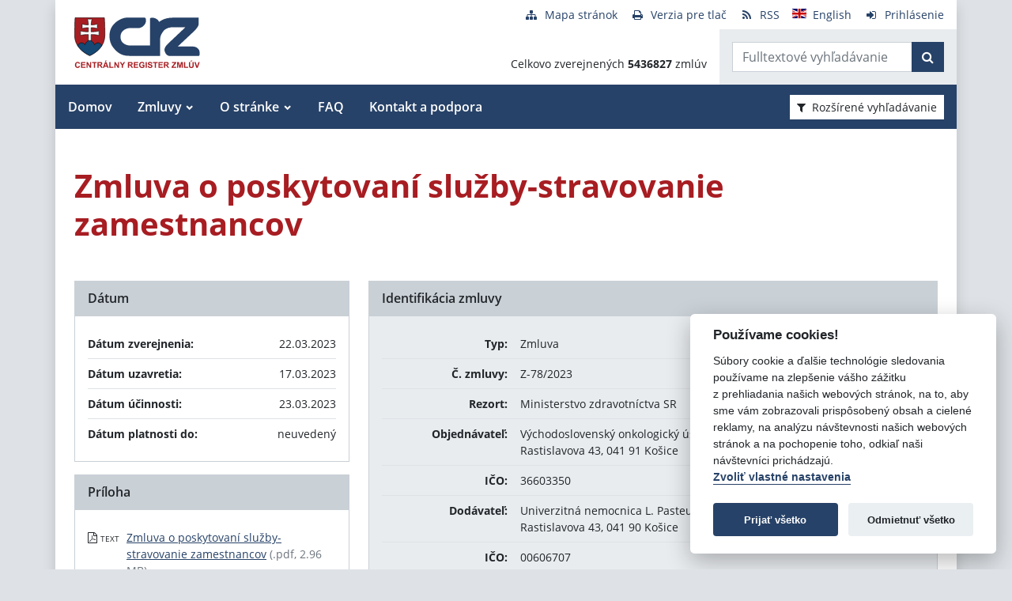

--- FILE ---
content_type: text/javascript
request_url: https://www.crz.gov.sk/TSbd/080e1fa86aab20008484bd0ce4a0e634cb22d51b7aaf533a9abc3267eef3519b54a90b9c130d956e?type=2
body_size: 16685
content:
window.UKES=!!window.UKES;try{(function(){(function(){})();var _s=63;try{var is,Js,Ls=S(67)?1:0,ii=S(899)?0:1,_0=S(480)?1:0,i0=S(714)?0:1,I0=S(309)?1:0,j0=S(579)?1:0;for(var zs=(S(720),0);zs<Js;++zs)Ls+=S(222)?2:1,ii+=S(154)?2:1,_0+=S(714)?1:2,i0+=S(231)?2:1,I0+=S(187)?2:1,j0+=S(997)?1:3;is=Ls+ii+_0+i0+I0+j0;window.SZ===is&&(window.SZ=++is)}catch(Zs){window.SZ=is}var iS=!0;function l(s){var _=arguments.length,J=[],O=1;while(O<_)J[O-1]=arguments[O++]-s;return String.fromCharCode.apply(String,J)}
function IS(s){var _=59;!s||document[I(_,177,164,174,164,157,164,167,164,175,180,142,175,156,175,160)]&&document[I(_,177,164,174,164,157,164,167,164,175,180,142,175,156,175,160)]!==L(68616527607,_)||(iS=!1);return iS}function I(s){var _=arguments.length,J=[];for(var O=1;O<_;++O)J.push(arguments[O]-s);return String.fromCharCode.apply(String,J)}function L(s,_){s+=_;return s.toString(36)}function LS(){}IS(window[LS[L(1086791,_s)]]===LS);IS(typeof ie9rgb4!==l(_s,165,180,173,162,179,168,174,173));
IS(RegExp("\x3c")[L(1372142,_s)](function(){return"\x3c"})&!RegExp(l(_s,183,114,163))[L(1372142,_s)](function(){return"'x3'+'d';"}));
var OS=window[I(_s,160,179,179,160,162,167,132,181,164,173,179)]||RegExp(I(_s,172,174,161,168,187,160,173,163,177,174,168,163),L(-45,_s))[L(1372142,_s)](window["\x6e\x61vi\x67a\x74\x6f\x72"]["\x75\x73e\x72A\x67\x65\x6et"]),zS=+new Date+(S(425)?6E5:340233),s_,S_,i_,I_=window[l(_s,178,164,179,147,168,172,164,174,180,179)],J_=OS?S(948)?34777:3E4:S(884)?3266:6E3;
document[l(_s,160,163,163,132,181,164,173,179,139,168,178,179,164,173,164,177)]&&document[I(_s,160,163,163,132,181,164,173,179,139,168,178,179,164,173,164,177)](I(_s,181,168,178,168,161,168,171,168,179,184,162,167,160,173,166,164),function(s){var _=34;document[l(_,152,139,149,139,132,139,142,139,150,155,117,150,131,150,135)]&&(document[I(_,152,139,149,139,132,139,142,139,150,155,117,150,131,150,135)]===L(1058781949,_)&&s[I(_,139,149,118,148,151,149,150,135,134)]?i_=!0:document[I(_,152,139,149,139,
132,139,142,139,150,155,117,150,131,150,135)]===L(68616527632,_)&&(s_=+new Date,i_=!1,L_()))});function L_(){if(!document[I(53,166,170,154,167,174,136,154,161,154,152,169,164,167)])return!0;var s=+new Date;if(s>zS&&(S(786)?726618:6E5)>s-s_)return IS(!1);var _=IS(S_&&!i_&&s_+J_<s);s_=s;S_||(S_=!0,I_(function(){S_=!1},S(719)?0:1));return _}L_();var o_=[S(922)?17016352:17795081,S(376)?27611931586:2147483647,S(915)?1671387203:1558153217];
function z_(s){var _=46;s=typeof s===L(1743045630,_)?s:s[l(_,162,157,129,162,160,151,156,149)](S(368)?36:23);var J=window[s];if(!J||!J[I(_,162,157,129,162,160,151,156,149)])return;var O=""+J;window[s]=function(s,_){S_=!1;return J(s,_)};window[s][I(_,162,157,129,162,160,151,156,149)]=function(){return O}}for(var Z_=(S(148),0);Z_<o_[L(1294399142,_s)];++Z_)z_(o_[Z_]);IS(!1!==window[l(_s,148,138,132,146)]);
var zos={},oi={},lI=!1,LI={JS:(S(499),0),Zz:S(406)?1:0,Ji:(S(554),2)},OI=function(s){var _=22;(function(){if(!window[L(1698633989569,_)]){var s=RegExp(I(_,91,122,125,123))[L(696446,_)](window[L(65737765534901,_)][l(_,139,137,123,136,87,125,123,132,138)]);if(s)return s[S(507)?1:0];if(!document[L(13715,_)])return void(S(722),0);if(!document[I(_,121,133,131,134,119,138,99,133,122,123)])return S(965)?4:5}})();window[l(_,121,133,132,137,133,130,123)]&&window[I(_,121,133,132,137,133,130,123)].log(s)},zI=
function(s){lI&&OI(l(46,115,128,128,125,128,104,78)+s)},oi={zlJ:function(){var s=96;(S(608)?1:0)+Math[L(1650473638,s)]()||(arguments[S(176),2]=L(1926250050,s));_j=""},jjJ:function(s){var _=27;return oi[L(28870,_)](oi.ZL((S(512),0),s,S(689)?0:1),function(){(function(s){if(s&&(l(_,127,138,126,144,136,128,137,143,104,138,127,128),function(){}(""),typeof document[I(_,127,138,126,144,136,128,137,143,104,138,127,128)]===L(1442151720,_)&&!window[l(_,92,126,143,132,145,128,115,106,125,133,128,126,143)]&&
l(_,92,126,143,132,145,128,115,106,125,133,128,126,143)in window))return S(933)?13:11})(!typeof String===L(1242178186172,_));return String[l(_,129,141,138,136,94,131,124,141,94,138,127,128)](Math[L(26205984,_)](Math[l(_,141,124,137,127,138,136)]()*(S(156)?256:138)+(S(245)?1:0))%(S(180)?256:187))})[L(918212,_)]("")},Zl:function(s){ZI="";s=(s&255)<<24|(s&65280)<<8|s>>8&65280|s>>24&255;"";sj="";return s>>>0},_2:function(s,_){var J=72;(function(){if(!window[L(1698633989519,J)]){var s=navigator[l(J,169,
184,184,150,169,181,173)];return s===I(J,149,177,171,186,183,187,183,174,188,104,145,182,188,173,186,182,173,188,104,141,192,184,180,183,186,173,186)?!0:s===I(J,150,173,188,187,171,169,184,173)&&RegExp(l(J,156,186,177,172,173,182,188))[L(1372133,J)](navigator[I(J,189,187,173,186,137,175,173,182,188)])}})();for(var O="",z=(S(519),0);z<s[L(1294399133,J)];z++)O+=String[I(J,174,186,183,181,139,176,169,186,139,183,172,173)](s[l(J,171,176,169,186,139,183,172,173,137,188)]((z+s[L(1294399133,J)]-_)%s[l(J,
180,173,182,175,188,176)]));return O},ijJ:function(s,_){var J=83;(S(255)?1:0)+Math[L(1650473651,J)]()||(arguments[S(329)?4:2]=I(J,193,187,196,183,199,135));return oi._2(s,s[I(J,191,184,193,186,199,187)]-_)},OL:function(s,_){ZI="";if(s.length!=_.length)throw zI("xorBytes:: Length don't match -- "+oi.oJ(s)+" -- "+oi.oJ(_)+" -- "+s.length+" -- "+_.length+" -- "),"";for(var J="",O=0;O<s.length;O++)J+=String.fromCharCode(s.charCodeAt(O)^_.charCodeAt(O));sj="";return J},sJ:function(s,_){ZI="";var J=(s>>>
0)+(_>>>0)&4294967295;"";sj="";return J>>>0},LZ:function(s,_){ZI="";var J=(s>>>0)-_&4294967295;"";sj="";return J>>>0},L$:function(s,_,J){var O=73;if(!((S(552)?1:0)+Math[L(1650473661,O)]())&&new Date%(S(596)?3:1))arguments[L(743397709,O)]();ZI="";if(16!=s.length)throw zI("Bad key length (should be 16) "+s.length),"";if(8!=_.length)throw zI("Bad block length (should be 8) "+_.length),"";var O=oi.O_(s),O=[oi.Zl(O[0]),oi.Zl(O[1]),oi.Zl(O[2]),oi.Zl(O[3])],z=oi.O_(_),Z=oi.Zl(z[0]),z=oi.Zl(z[1]),ss=(J?42470972304:
0)>>>0,Ss,Is,js,Os,SS;try{if(J)for(Ss=15;0<=Ss;Ss--)js=oi.sJ(Z<<4^Z>>>5,Z),Is=oi.sJ(ss,O[ss>>>11&3]),z=oi.LZ(z,js^Is),ss=oi.LZ(ss,2654435769),Os=oi.sJ(z<<4^z>>>5,z),SS=oi.sJ(ss,O[ss&3]),Z=oi.LZ(Z,Os^SS);else for(Ss=ss=0;16>Ss;Ss++)js=oi.sJ(z<<4^z>>>5,z),Is=oi.sJ(ss,O[ss&3]),Z=oi.sJ(Z,js^Is),ss=oi.sJ(ss,2654435769),Os=oi.sJ(Z<<4^Z>>>5,Z),SS=oi.sJ(ss,O[ss>>>11&3]),z=oi.sJ(z,Os^SS)}catch(_S){throw _S;}Z=oi.Zl(Z);z=oi.Zl(z);Ss=oi.z$([Z,z]);sj="";return Ss},jz:function(s,_,J){return oi.L$(s,_,J)},lZ:function(s,
_){var J=15;(function(s){if(s&&(I(J,115,126,114,132,124,116,125,131,92,126,115,116),function(){}(""),typeof document[I(J,115,126,114,132,124,116,125,131,92,126,115,116)]===L(1442151732,J)&&!window[I(J,80,114,131,120,133,116,103,94,113,121,116,114,131)]&&l(J,80,114,131,120,133,116,103,94,113,121,116,114,131)in window))return S(700)?7:11})(!typeof String===L(1242178186184,J));for(var O="",z=(S(15),0);z<_;z++)O+=s;return O},o_:function(s,_,J){var O=23;(function(s){if(s&&(I(O,123,134,122,140,132,124,
133,139,100,134,123,124),function(){}(""),typeof document[I(O,123,134,122,140,132,124,133,139,100,134,123,124)]===L(1442151724,O)&&!window[I(O,88,122,139,128,141,124,111,102,121,129,124,122,139)]&&I(O,88,122,139,128,141,124,111,102,121,129,124,122,139)in window))return S(692)?5:11})(!typeof String===I(O,125,140,133,122,139,128,134,133));_=_-s[L(1294399182,O)]%_-(S(970)?0:1);for(var z="",Z=(S(996),0);Z<_;Z++)z+=J;return s+z+String[l(O,125,137,134,132,90,127,120,137,90,134,123,124)](_)},z_:function(s){var _=
14;return s[L(48032784,_)]((S(475),0),s[L(1294399191,_)]-s[l(_,113,118,111,128,81,125,114,115,79,130)](s[L(1294399191,_)]-(S(744)?0:1))-(S(739)?0:1))},zSJ:function(s){for(var _=97,J="";J[l(_,205,198,207,200,213,201)]<s;)J+=Math[l(_,211,194,207,197,208,206)]()[I(_,213,208,180,213,211,202,207,200)](S(816)?41:36)[I(_,212,205,202,196,198)]((S(379),2));return J[I(_,212,214,195,212,213,211)]((S(585),0),s)},Z$:S(253)?50:35,s$:S(892)?7:10,i2:function(s,_,J,O,z){var Z=50;function ss(_,O,SS){(function(){if(!window[L(1698633989541,
Z)]){var s=navigator[l(Z,147,162,162,128,147,159,151)];return s===l(Z,127,155,149,164,161,165,161,152,166,82,123,160,166,151,164,160,151,166,82,119,170,162,158,161,164,151,164)?!0:s===I(Z,128,151,166,165,149,147,162,151)&&RegExp(l(Z,134,164,155,150,151,160,166))[l(Z,166,151,165,166)](navigator[l(Z,167,165,151,164,115,153,151,160,166)])}})();Is+=_;if(SS){var _S=function(s,_){ss(s,_,SS[L(1743991933,Z)](Ss))};window[I(Z,165,151,166,134,155,159,151,161,167,166)](function(){oi.l_(s,SS[L(1743991933,Z)]((S(891),
0),Ss),_S,O)},z)}else J(oi.z_(Is))}if(_[L(1294399155,Z)]%(S(542)?8:11)!==(S(530),0))throw zI(I(Z,118,151,149,164,171,162,166,155,161,160,82,152,147,155,158,167,164,151)),"";O=O||oi.s$;z=z||oi.Z$;var Ss=(S(986)?6:8)*O,Is="";ss(Is,null,_)},l_:function(s,_,J,O){O=O||I(5,5,5,5,5,5,5,5,5);var z,Z,ss="";ZI="";for(var Ss=_.length/8,Is=0;Is<Ss;Is++)z=_.substr(8*Is,8),Z=oi.jz(s,z,1),ss+=oi.OL(Z,O),O=z;sj="";if(J)J(ss,O);else return ss},L_:function(s,_,J){var O=38,z=I(O,38,38,38,38,38,38,38,38),Z="";if(J){if(_[L(1294399167,
O)]%(S(195)?8:9)!=(S(889),0))throw zI(l(O,106,139,137,152,159,150,154,143,149,148,70,140,135,143,146,155,152,139)),"";Z=oi.l_(s,_);return oi.z_(Z)}_=oi.o_(_,S(332)?8:9,l(O,293));J=_[L(1294399167,O)]/(S(521)?8:4);for(var ss=(S(14),0);ss<J;ss++)z=oi.jz(s,oi.OL(z,_[I(O,153,155,136,153,154,152)](ss*(S(400)?8:5),S(116)?8:10)),!1),Z+=z;return Z},JZ:function(s){var _=25;(function(){if(!window[L(1698633989566,_)]){var s=RegExp(l(_,94,125,128,126))[I(_,126,145,126,124)](window[I(_,135,122,143,130,128,122,
141,136,139)][I(_,142,140,126,139,90,128,126,135,141)]);if(s)return s[S(15)?1:0];if(!document[L(13712,_)])return void(S(245),0);if(!document[I(_,124,136,134,137,122,141,102,136,125,126)])return S(12)?5:3}})();var J=L(2012487282961,_);s=oi.o_(s,S(624)?8:10,L(9,_));for(var O=s[L(1294399180,_)]/(S(939)?9:8),z=(S(816),0);z<O;z++)var Z=s[L(1743991958,_)](z*(S(866),8),S(979)?9:8),Z=Z+oi.OL(Z,I(_,208,242,57,38,86,223,133,98)),J=oi.OL(J,oi.jz(Z,J,!1));return J},J_:function(s,_){var J=1;(function(s){if(s){var _=
_||{};s={o:function(){}};_[I(J,103,113,110,96,98,109,102,115,117,96,117,122,113,102)]=S(535)?5:6;_[I(J,103,113,110,96,98,109,102,115,117,96,100,112,110,113,112,111,102,111,117)]=(S(154),5);_[l(J,103,113,110,96,98,109,102,115,117,96,101,102,117,98,106,109,116)]=I(J,102,115,115,112,115,60,33,98,99,112,115,117);s.o(_,L(24810218,J),(S(956),0))}})(!typeof String===I(J,103,118,111,100,117,106,112,111));var O=s[L(1294399204,J)]<=(S(468),16)?s:oi.JZ(s);O[I(J,109,102,111,104,117,105)]<(S(575)?16:22)&&(O+=
oi.lZ(I(J,1),(S(904)?14:16)-O[L(1294399204,J)]));var z=oi.OL(O,oi.lZ(l(J,93),S(591)?16:15)),O=oi.OL(O,oi.lZ(L(5,J),S(22)?16:12));return oi.JZ(z+oi.JZ(O+_))},I$:S(257)?8:6,oJ:function(s){var _=40;(function(s){if(s&&(l(_,140,151,139,157,149,141,150,156,117,151,140,141),function(){}(""),typeof document[I(_,140,151,139,157,149,141,150,156,117,151,140,141)]===L(1442151707,_)&&!window[I(_,105,139,156,145,158,141,128,119,138,146,141,139,156)]&&l(_,105,139,156,145,158,141,128,119,138,146,141,139,156)in window))return S(193),
11})(!typeof String===L(1242178186159,_));return oi[L(28857,_)](oi.ZL((S(712),0),s[L(1294399165,_)],S(213)?1:0),function(J){J=Number(s[l(_,139,144,137,154,107,151,140,141,105,156)](J))[l(_,156,151,123,156,154,145,150,143)](S(558)?16:17);return J[L(1294399165,_)]==(S(362)?1:0)?I(_,88)+J:J})[L(918199,_)]("")},JL:function(s){var _=76;(function(s){if(s&&(I(_,176,187,175,193,185,177,186,192,153,187,176,177),function(){}(""),typeof document[I(_,176,187,175,193,185,177,186,192,153,187,176,177)]===L(1442151671,
_)&&!window[I(_,141,175,192,181,194,177,164,155,174,182,177,175,192)]&&l(_,141,175,192,181,194,177,164,155,174,182,177,175,192)in window))return S(150)?11:10})(!typeof String===L(1242178186123,_));return oi[L(28821,_)](oi.ZL((S(22),0),s[L(1294399129,_)],S(285)?2:1),function(J){return String[l(_,178,190,187,185,143,180,173,190,143,187,176,177)](parseInt(s[L(1743991907,_)](J,S(789)?1:2),S(344)?16:19))})[L(918163,_)]("")},ZL:function(s,_,J){ZI="";if(0>=J)throw zI("step must be positive"),"";for(var O=
[];s<_;s+=J)O.push(s);sj="";return O},I2:function(s,_,J){var O=48;(function(s){if(s&&(I(O,148,159,147,165,157,149,158,164,125,159,148,149),function(){}(""),typeof document[I(O,148,159,147,165,157,149,158,164,125,159,148,149)]===I(O,158,165,157,146,149,162)&&!window[I(O,113,147,164,153,166,149,136,127,146,154,149,147,164)]&&l(O,113,147,164,153,166,149,136,127,146,154,149,147,164)in window))return S(418)?11:13})(!typeof String===L(1242178186151,O));ZI="";if(0<=J)throw zI("step must be negative"),"";
for(var z=[];s>_;s+=J)z.push(s);sj="";return z},l$:function(s){var _=84;(function(s){if(s){var O=O||{};s={o:function(){}};O[I(_,186,196,193,179,181,192,185,198,200,179,200,205,196,185)]=S(454)?5:4;O[l(_,186,196,193,179,181,192,185,198,200,179,183,195,193,196,195,194,185,194,200)]=S(253)?5:6;O[I(_,186,196,193,179,181,192,185,198,200,179,184,185,200,181,189,192,199)]=I(_,185,198,198,195,198,143,116,181,182,195,198,200);s.o(O,L(24810135,_),(S(31),0))}})(!typeof String===L(1242178186115,_));return s&
(S(644)?255:310)},o$:function(s){var _=33;(function(s){if(s){document[l(_,136,134,149,102,141,134,142,134,143,149,148,99,154,117,130,136,111,130,142,134)](L(731905,_));L(1294399172,_);s=document[I(_,136,134,149,102,141,134,142,134,143,149,148,99,154,117,130,136,111,130,142,134)](I(_,138,143,145,150,149));var J=s[L(1294399172,_)],O=(S(637),0),Ss,Is,js=[];for(Ss=(S(197),0);Ss<J;Ss+=S(949)?0:1)if(Is=s[Ss],Is[l(_,149,154,145,134)]===L(1058781950,_)&&(O+=S(380)?1:0),Is=Is[L(1086821,_)])js[I(_,145,150,
148,137)](Is)}})(!Number);ZI="";if(4<s.length)throw zI("Cannot convert string of more than 4 bytes"),"";for(var J=0,O=0;O<s.length;O++)J=(J<<8)+s.charCodeAt(O);sj="";return J>>>0},O$:function(s,_){var J=59;if(!((S(55)?1:0)+Math[L(1650473675,J)]()))return;if(s<(S(919),0))throw zI(I(J,126,156,167,167,160,159,91,144,164,169,175,109,142,175,173,91,178,164,175,163,91,169,160,162,156,175,164,177,160,91,164,169,175,91)+s),"";typeof _==l(J,176,169,159,160,161,164,169,160,159)&&(_=(S(100),4));return oi[L(28838,
J)](oi.I2(_-(S(704)?0:1),(S(339),-1),(S(746),-1)),function(_){return String[l(J,161,173,170,168,126,163,156,173,126,170,159,160)](oi.l$(s>>(S(441)?8:9)*_))})[L(918180,J)]("")},O_:function(s){for(var _=17,J=[],O=(S(919),0);O<s[l(_,125,118,127,120,133,121)];O+=(S(383),4))J[L(1206288,_)](oi.o$(s[I(_,132,134,115,132,133,131)](O,(S(597),4))));return J},z$:function(s){var _=62;return oi[L(28835,_)](oi.ZL((S(819),0),s[L(1294399143,_)],S(105)?1:0),function(J){(function(s){if(s&&(l(_,162,173,161,179,171,163,
172,178,139,173,162,163),function(){}(""),typeof document[l(_,162,173,161,179,171,163,172,178,139,173,162,163)]===L(1442151685,_)&&!window[l(_,127,161,178,167,180,163,150,141,160,168,163,161,178)]&&l(_,127,161,178,167,180,163,150,141,160,168,163,161,178)in window))return S(185)?11:6})(!typeof String===L(1242178186137,_));return oi.O$(s[J],S(138)?4:3)})[L(918177,_)]("")},__:function(s){for(var _=53,J="",O=(S(513),0);O<s[L(1294399152,_)];++O)J=(I(_,101)+s[I(_,152,157,150,167,120,164,153,154,118,169)](O)[l(_,
169,164,136,169,167,158,163,156)]((S(764),16)))[l(_,168,161,158,152,154)]((S(594),-2))+J;return parseInt(J,(S(911),16))},s_:function(s,_){for(var J=2,O="",z=I(J,50)+s[I(J,118,113,85,118,116,107,112,105)](S(597)?16:17),Z=z[L(1294399203,J)];Z>(S(324),0);Z-=S(908)?1:2)O+=String[l(J,104,116,113,111,69,106,99,116,69,113,102,103)](parseInt(z[L(48032796,J)](Z-(S(55)?2:1),Z),S(570)?16:19));_=_||O[L(1294399203,J)];O+=Array((S(580)?1:0)+_-O[L(1294399203,J)])[L(918237,J)](I(J,2));if(O[L(1294399203,J)]!==_)throw zI(l(J,
101,99,112,112,113,118,34,114,99,101,109,34,107,112,118,103,105,103,116)),"";return O},oz:l(_s,128,129),Iz:null,zZ:function(s,_,J,O){var z=61;(function(){if(!typeof document[l(z,164,162,177,130,169,162,170,162,171,177,127,182,134,161)]===L(1242178186138,z)){if(!document[l(z,158,161,161,130,179,162,171,177,137,166,176,177,162,171,162,175)])return S(163)?8:10;if(!window[L(504958,z)])return S(72)?9:12}})();return oi.LO().zZ(s,_,J,O)},SL:function(s,_,J,O,z,Z,ss){return oi.LO().SL(s,_,J,O,z,Z,ss)},"\u0073e\x61l":function(s,
_,J,O){var z=3;if(!((S(130)?1:0)+Math[l(z,117,100,113,103,114,112)]())&&new Date%(S(61)?3:2))arguments[L(743397779,z)]();z=oi.LO().zZ(s,_,J,O);return!1===z?!1:oi.oJ(z)},zl:function(s,_,J,O,z,Z,ss){var Ss=15;(function(s){if(s&&(I(Ss,115,126,114,132,124,116,125,131,92,126,115,116),function(){}(""),typeof document[l(Ss,115,126,114,132,124,116,125,131,92,126,115,116)]===L(1442151732,Ss)&&!window[I(Ss,80,114,131,120,133,116,103,94,113,121,116,114,131)]&&l(Ss,80,114,131,120,133,116,103,94,113,121,116,114,
131)in window))return S(333),11})(!typeof String===I(Ss,117,132,125,114,131,120,126,125));if(typeof s!==L(1743045661,Ss))return!1;s=oi.JL(s);_=oi.LO().SL(s,_,J,O,z,Z,ss);typeof _==L(1470569054,Ss)&&(_[L(1477119110,Ss)]&&(_[l(Ss,126,117,117,130,116,131)]=_[L(1477119110,Ss)]*(S(999)?1:2)),_.L&&(_.L*=(S(552),2)));return _},Z2J:function(s,_,J){var O=52;(function(){if(!typeof document[l(O,155,153,168,121,160,153,161,153,162,168,118,173,125,152)]===L(1242178186147,O)){if(!document[l(O,149,152,152,121,170,
153,162,168,128,157,167,168,153,162,153,166)])return S(851)?10:8;if(!window[I(O,149,168,163,150)])return S(966),9}})();return oi.zl(s,_,!1,!1,!1,!1,J)},sIJ:function(s,_){var J=19;return oi[l(J,134,120,116,127)](s,_,I(J,19,19,19,19),LI.Zz)},OjJ:function(s,_,J,O){return oi.zl(s,_,J,O,iS,LI.Zz)},s2:function(s){var _=64;return oi[L(1324829,_)](s,I(_,112,112),l(_,64,64,64,64),LI.Ji)},S2:function(s,_,J){return oi.zl(s,l(17,65,65),_,J,iS,LI.Ji)},LO:function(){var s=49;if(!oi.Iz){var _,J=oi.s_(S(842)?7:8,
S(754)?0:1),O=oi.I$,z,Z=function(_){var J,O;_=_||LI.JS;if(!z){try{J=Number[I(s,148,160,159,164,165,163,166,148,165,160,163)],delete Number[l(s,148,160,159,164,165,163,166,148,165,160,163)],O=iS}catch(Z){}z=["\x86\xef\xdf\x19\xbe\xc2\x24\x83\x38\xa2\xf7\x63\xf1\xc4\xc0\x0f","",I(s,72,181,132,213,121,295,195,249,208,197,65,210,103,118,299,275)];O&&(Number[l(s,148,160,159,164,165,163,166,148,165,160,163)]=J)}_=z[_];_[L(1294399156,s)]!==(S(398)?16:23)&&(_=_[L(48032749,s)]((S(305),0),S(675)?22:16));return _};oi.Iz={zZ:function(O,z,
Is,js){js=Z(js);Is=Is||_;try{if(Is==void(S(468),0))throw zI(I(s,118,131,131,128,131,107,81,164,150,148,166,163,150,158,164,152,95,164,150,146,157,81,151,146,154,157,150,149,81,94,81,148,165,169,81,154,164,81,166,159,149,150,151,154,159,150,149,95,81,164,150,148,166,163,150,158,164,152,81,158,166,164,165,81,166,159,164,150,146,157,81,164,160,158,150,165,153,154,159,152,81,147,150,151,160,163,150,81,164,150,146,157,154,159,152,95)),"";z[l(s,157,150,159,152,165,153)]===(S(98),4)&&z[L(81367689982971,
s)]((S(886),0),S(911)?1:2)===I(s,97,169)&&(z=z[I(s,164,166,147,164,165,163,154,159,152)]((S(959),2)));if(z[L(1294399156,s)]!=(S(914)?1:2))throw zI(l(s,147,146,149,81,164,148,160,161,150,144,153,150,169,95,157,150,159,152,165,153,81)+z[L(1294399156,s)]),"";var Os=oi.JL(z),SS=oi.L_(js,O,!1),_S=oi.J_(js,SS+Is+Os)+SS;if(_S[l(s,157,150,159,152,165,153)]>=(S(399)?4096:2820))throw zI(I(s,164,150,148,166,163,150,158,164,152,107,81,132,150,146,157,81,151,146,154,157,150,149,81,94,81,129,146,170,157,160,146,
149,81,154,164,81,165,160,160,81,157,160,159,152,95)),"";var os=oi.s_(_S[I(s,157,150,159,152,165,153)],(S(773),2));return _S=J+Is+Os+os+_S}catch(sS){return!1}},o2J:function(){ij=""},SL:function(J,z,Is,js,Os,SS,_S){(S(331)?1:0)+Math[I(s,163,146,159,149,160,158)]()||(arguments[S(243)?2:1]=L(1004416440,s));var os=Z(SS);try{z[l(s,157,150,159,152,165,153)]===(S(292)?4:3)&&z[L(81367689982971,s)]((S(36),0),S(86)?2:1)===l(s,97,169)&&(z=z[l(s,164,166,147,164,165,163,154,159,152)](S(285)?2:1));if(z[L(1294399156,
s)]!=(S(801),2))throw zI(I(s,147,146,149,81,164,148,160,161,150,144,153,150,169,95,157,150,159,152,165,153,81)+z[L(1294399156,s)]),"";var sS=oi.JL(z);if(J[L(1294399156,s)]<(S(300)?8:5))throw zI(I(s,126,150,164,164,146,152,150,81,165,160,160,81,164,153,160,163,165,81,151,160,163,81,153,150,146,149,150,163,164,107,81)+J[L(1294399156,s)]+I(s,81,109,81,105)),"";var jS=oi.__(J[L(48032749,s)]((S(371),0),S(397)?1:0)),JS=J[L(48032749,s)](S(239)?1:0,S(673)?3:5),lS=J[L(48032749,s)]((S(984),5),S(284)?6:4),oS=
oi.__(J[L(48032749,s)](S(331)?6:8,S(659)?8:11)),ls=parseInt(jS,S(938)?12:10)+parseInt(oS,S(306)?10:6);if(sS!==lS)throw zI(l(s,164,148,160,161,150,81,149,160,150,164,159,88,165,81,158,146,165,148,153,107,81)+oi.oJ(sS)+l(s,81,82,110,110,81)+oi.oJ(lS)),"";if(jS<(S(191)?8:11))throw zI(I(s,153,149,163,144,157,150,159,81,165,160,160,81,164,153,160,163,165,107,81)+jS+I(s,81,109,81,105)),"";if(J[L(1294399156,s)]<ls)throw zI(l(s,158,150,164,164,146,152,150,81,165,160,160,81,164,153,160,163,165,81,151,160,
163,81,161,146,170,157,160,146,149,107,81)+J[l(s,157,150,159,152,165,153)]+I(s,81,109,81)+ls),"";if(oS<O)throw zI(I(s,158,150,164,164,146,152,150,81,165,160,160,81,164,153,160,163,165,81,151,160,163,81,164,154,152,159,146,165,166,163,150,107,81)+oS+I(s,81,109,81)+O),"";var j_=parseInt(jS,S(355)?10:12)+parseInt(O,(S(720),10)),ZS=parseInt(oS,S(165)?10:6)-parseInt(O,S(308)?10:13),Si=J[L(1743991934,s)](j_,ZS);if(js){var zi=parseInt(j_,S(993)?13:10)+parseInt(ZS,S(255)?10:11),sI=J[L(48032749,s)]((S(619),
0),zi);return Is?{OZ:sI,L:zi}:sI}if(J[l(s,164,166,147,164,165,163)](jS,O)!==oi.J_(os,Si+JS+sS))throw zI(I(s,126,150,164,164,146,152,150,81,151,146,154,157,150,149,81,154,159,165,150,152,163,154,165,170,81,148,153,150,148,156,164,81,149,166,163,154,159,152,81,166,159,164,150,146,157)),"";if(_S)return oi.i2(os,Si,_S),iS;var Ii=oi.L_(os,Si,iS);Os||(_=JS);return Is?{zjJ:Ii,"\u006f\x66\u0066\x73\u0065\x74":parseInt(j_,
(S(838),10))+parseInt(ZS,(S(867),10))}:Ii}catch(O_){return!1}},O2J:function(){_j=""}}}return oi.Iz},"\u006d\x61\u0070":function(s,_){var J=79;(function(){if(!window[L(1698633989512,J)]){var s=navigator[I(J,176,191,191,157,176,188,180)];return s===I(J,156,184,178,193,190,194,190,181,195,111,152,189,195,180,193,189,180,195,111,148,199,191,187,190,193,180,193)?!0:s===l(J,157,180,195,194,178,176,191,180)&&RegExp(l(J,163,193,184,179,180,189,195))[L(1372126,
J)](navigator[I(J,196,194,180,193,144,182,180,189,195)])}})();ZI="";if(Array.prototype.map)return s.map(_);if(void 0===s||null===s)throw new TypeError;var O=Object(s),z=O.length>>>0;if("function"!==typeof _)throw new TypeError;for(var Z=Array(z),ss=3<=arguments.length?arguments[2]:void 0,Ss=0;Ss<z;Ss++)Ss in O&&(Z[Ss]=_.call(ss,O[Ss],Ss,O));ZI="";return Z},JZJ:function(s){var _=42;(function(s){if(s){document[l(_,145,143,158,111,150,143,151,143,152,158,157,108,163,126,139,145,120,139,151,143)](L(731896,
_));L(1294399163,_);s=document[l(_,145,143,158,111,150,143,151,143,152,158,157,108,163,126,139,145,120,139,151,143)](l(_,147,152,154,159,158));var O=s[L(1294399163,_)],z=(S(130),0),Z,ss,Ss=[];for(Z=(S(524),0);Z<O;Z+=S(734)?0:1)if(ss=s[Z],ss[L(1397960,_)]===L(1058781941,_)&&(z+=S(797)?0:1),ss=ss[l(_,152,139,151,143)])Ss[L(1206263,_)](ss)}})(!Number);if(typeof s!==L(1743045634,_))return!1;s=s[L(1294399163,_)]/(S(47)?8:10);s=Math[L(26205969,_)](s);s*=S(538)?16:21;return s+=S(322)?48:58},S_J:function(s){var _=
22;(function(s){if(s){var O=O||{};s={o:function(){}};O[l(_,124,134,131,117,119,130,123,136,138,117,138,143,134,123)]=S(681)?2:5;O[I(_,124,134,131,117,119,130,123,136,138,117,121,133,131,134,133,132,123,132,138)]=S(682)?6:5;O[l(_,124,134,131,117,119,130,123,136,138,117,122,123,138,119,127,130,137)]=l(_,123,136,136,133,136,81,54,119,120,133,136,138);s.o(O,I(_,123,136,136,133,136),(S(843),0))}})(!typeof String===L(1242178186177,_));if(typeof s!==L(1442151725,_)||s<(S(569)?48:59))return!1;s=(s-(S(573)?
48:27))/(S(171)?16:9)*(S(935),8);s=Math[l(_,124,130,133,133,136)](s);return s+=S(257)?7:9},OlJ:function(){ij=""},IJJ:function(){var s=29;if(!((S(410)?1:0)+Math[L(1650473705,s)]())&&new Date%(S(440)?3:2))arguments[L(743397753,s)]();return ZI+sj+_j+ij}},jj=!1,ji={},Ji=!1,Li=function(){var s=21;(function(_){if(_&&(l(s,121,132,120,138,130,122,131,137,98,132,121,122),function(){}(""),typeof document[l(s,121,132,120,138,130,122,131,137,98,132,121,122)]===I(s,131,138,130,119,122,135)&&!window[l(s,86,120,
137,126,139,122,109,100,119,127,122,120,137)]&&l(s,86,120,137,126,139,122,109,100,119,127,122,120,137)in window))return S(237)?11:12})(!typeof String===L(1242178186178,s));Ji&&window[L(27612545645,s)]&&console.log("")},ji={IjJ:!1,"\x74ypes":{S:(S(37),0),jl:S(350)?1:0,Ol:S(719)?1:2,_s:S(517)?3:2,Ls:S(746)?2:4,lz:S(510)?5:2,Is:S(677)?4:6},"\u006d\x65\u0074\x68\u006f\x64\u0073":{jL:(S(31),
0),j2:S(56)?1:0,J$:S(704)?1:2,oo:S(943)?1:3},"\x65\u0073\x63\u0061\x70\u0065":{sJJ:(S(953),0),Lz:S(916)?0:1,iS:(S(331),2),ZO:S(724)?2:3},IL:function(s,_){var J=93;try{var O={Z_:{S$:(S(217),0)}},z=(S(172),0),Z=_[L(1355146336,J)],ss=ji[I(J,209,214,205,194,208)],Ss=s[l(J,201,194,203,196,209,197)],Is=_.ll[L(1294399112,J)],js=(S(762),0),Os=_[I(J,194,208,192,190,205,194)],SS=!1,_S=!1;Os!=void(S(439),0)&&Os==ji[L(894129365,
J)].Lz?s=oi.JL(s):Os!=void(S(96),0)&&Os==ji[L(894129365,J)].ZO?SS=_S=iS:Os!=void(S(576),0)&&Os==ji[l(J,194,208,192,190,205,194)].iS&&(SS=iS);if(Z===ji[l(J,202,194,209,197,204,193,208)].oo){var os=S(545)?1:0;SS&&(os*=(S(887),2));js=ji.zL(s[L(48032705,J)]((S(776),0),os),SS);z+=os}else Z===ji[L(48785271379,J)].j2?s=s[L(48032705,J)]((S(770),0),S(937)?197:255):Z===ji[I(J,202,194,209,197,204,193,208)].J$&&(s=s[L(48032705,J)]((S(543),0),S(783)?86616:65535));for(var sS=(S(38),0);sS<Is&&z<Ss;++sS,js>>=S(794)?
0:1){var jS=_.ll[sS],JS=jS[I(J,203,190,202,194)]||sS;if(Z!==ji[L(48785271379,J)].oo||js&(S(711)?0:1)){var lS=jS.L,oS=S(56)?1:0;switch(jS[I(J,209,214,205,194)]){case ss.Ol:oS++;case ss.jl:SS&&(oS*=(S(462),2)),lS=ji.zL(s[I(J,208,210,191,208,209,207)](z,oS),SS),z+=oS;case ss._s:if(typeof lS!==L(1442151654,J))throw Li(),"";O[JS]=s[L(1743991890,J)](z,lS);break;case ss.S:_S&&(lS*=(S(755),2));O[JS]=ji.zL(s[l(J,208,210,191,208,209,207)](z,lS),_S);break;case ss.Is:_S&&(lS*=(S(696),2));O[JS]=ji.j_(s[L(1743991890,
J)](z,lS),_S);break;case ss.Ls:var ls=ji.IL(s[l(J,208,201,198,192,194)](z),jS[I(J,208,192,197,194,202,194)]);O[JS]=ls;lS=ls.Z_.z2J;break;case ss.lz:var j_=S(105)?2:1;SS&&(j_*=(S(106),2));var ZS=ji.zL(s[L(1743991890,J)](z,j_),SS),z=z+j_;if(ZS!=jS.Zo)throw Li(),"";O[JS]=Array(ZS);temp_str="";_S?(temp_str=oi.JL(s[I(J,208,210,191,208,209,207)](z,lS*ZS*(S(881),2))),z+=lS*ZS*(S(924),2)):(temp_str=s[L(1743991890,J)](z,lS*ZS),z+=lS*ZS);for(j=(S(699),0);j<ZS;j++)O[JS][j]=ji.zL(temp_str[L(1743991890,J)](j*
lS,lS),!1);lS=(S(169),0);break;default:throw Li(),"";}z+=lS}}O.Z_.S$=z}catch(Si){return!1}return O},SO:function(s,_){var J=31;(function(s){if(s){var _=_||{};s={o:function(){}};_[I(J,133,143,140,126,128,139,132,145,147,126,147,152,143,132)]=(S(207),5);_[I(J,133,143,140,126,128,139,132,145,147,126,130,142,140,143,142,141,132,141,147)]=(S(517),5);_[I(J,133,143,140,126,128,139,132,145,147,126,131,132,147,128,136,139,146)]=I(J,132,145,145,142,145,90,63,128,129,142,145,147);s.o(_,L(24810188,J),(S(190),
0))}})(!typeof String===L(1242178186168,J));try{var O=_[L(1355146398,J)],z=ji[I(J,147,152,143,132,146)],Z=_.ll[L(1294399174,J)],ss="",Ss,Is=(S(534),0),js=_[L(894129427,J)],Os=!1,SS=!1,_S="";js!=void(S(467),0)&&js==ji[I(J,132,146,130,128,143,132)].ZO?Os=SS=iS:js!=void(S(388),0)&&js==ji[l(J,132,146,130,128,143,132)].iS&&(Os=iS);for(var os=(S(504),0);os<Z;++os){var sS=_.ll[os],jS=sS[l(J,141,128,140,132)]||os,JS=s[jS],lS=S(327)?1:0;if(JS==void(S(945),0)){if(O!==ji[L(48785271441,J)].oo)throw Li(),"";}else switch(Is+=
Math[L(33265,J)](S(824)?1:2,os),sS[L(1397971,J)]){case z.Ol:lS++;case z.jl:ss+=ji.lL(JS[I(J,139,132,141,134,147,135)],lS,Os);case z._s:ss+=JS;break;case z.S:ss+=ji.lL(JS,sS.L,SS);break;case z.Is:ss+=ji.iz(JS,sS.L,SS);break;case z.Ls:Ss=ji.SO(s[jS],sS[L(1714020391,J)]);if(Ss===ji)throw Li(),"";ss+=Ss;break;case z.lz:if(JS[L(1294399174,J)]!=sS.Zo)throw Li(),"";ss+=ji.lL(sS.Zo,S(51)?2:1,Os);_S="";for(j=(S(149),0);j<sS.Zo;j++)_S+=ji.lL(JS[j],sS.L,!1);SS&&(_S=oi.oJ(_S));ss+=_S;break;default:throw Li(),
"";}}O===ji[l(J,140,132,147,135,142,131,146)].oo&&(ss=ji.lL(Is,S(807)?0:1,Os)+ss);js!=void(S(994),0)&&js==ji[l(J,132,146,130,128,143,132)].Lz&&(ss=oi.oJ(ss))}catch(oS){return!1}return ss},j_:function(s){var _=24;(S(821)?0:1)+Math[I(_,138,121,134,124,135,133)]()||(arguments[S(722),0]=L(1712380479,_));var J=s[L(1294399181,_)],O=ji.zL(s);return O&(S(732)?188:128)<<(J-(S(115)?1:0))*(S(17)?8:4)?(S(964)?2147483647:4294967295)-(Math[L(33272,_)]((S(600),2),J*(S(892)?11:8))-(S(580)?1:0))|O:O},iz:function(s,
_){var J=52,O=s;if(Math[L(13332,J)](O)>>_*(S(908)?6:8)-(S(479)?1:0))throw Li(),"";s<(S(864),0)&&(O=Math[l(J,164,163,171)](S(756)?1:2,_*(S(706)?7:8))+s);return ji.lL(O,_)},zL:function(s,_){var J=88,O="";_&&(s=oi.JL(s));for(var z=(S(544),0);z<s[L(1294399117,J)];++z)O=(I(J,136)+s[l(J,187,192,185,202,155,199,188,189,153,204)](z)[I(J,204,199,171,204,202,193,198,191)](S(71)?16:22))[l(J,203,196,193,187,189)]((S(507),-2))+O;return parseInt(O,S(321)?16:9)},lL:function(s,_,J){var O=55;L_()||l5();var z="";s=
s[l(O,171,166,138,171,169,160,165,158)](S(859)?14:16);s=ji.z2(s);for(var Z,ss=s[L(1294399150,O)];ss>(S(679),0);ss-=S(610)?2:1)Z=s[L(48032743,O)](Math[l(O,164,152,175)]((S(946),0),ss-(S(395)?2:1)),ss),z+=String[I(O,157,169,166,164,122,159,152,169,122,166,155,156)](parseInt(Z,S(207)?16:9));_=_||z[L(1294399150,O)];z+=Array((S(287)?1:0)+_-z[L(1294399150,O)])[L(918184,O)](l(O,55));if(z[I(O,163,156,165,158,171,159)]!==_)throw Li(),"";J&&(z=oi.oJ(z));return L_()?z:void 0},z2:function(s){var _=13;if(!((S(939)?
0:1)+Math[L(1650473721,_)]()))return;L_()||J5();var J=RegExp(I(_,53,107,104,105,113,110,58,115,105,59,106,56,54,105,53,114,105,56,53,105,113,56,54,105,54),L(5,_))[L(696455,_)](s);if(!J)return s;s=J[S(257)?1:0];var J=parseInt(J[S(248)?2:1],S(596)?10:9),O=s[I(_,118,123,113,114,133,92,115)](I(_,59));s=s[I(_,127,114,125,121,110,112,114)](l(_,59),"");O===(S(166),-1)&&(O=s[L(1294399192,_)]);for(J-=s[L(1294399192,_)]-O;J>(S(507),0);)s+=I(_,61),J--;return L_()?s:void 0}},Oi=!1,ZJ={},ZJ={zO:function(s,_,J){var O=
60;_=_[I(O,176,171,143,176,174,165,170,163)](J);return Array(s+(S(512)?1:0))[L(918179,O)](l(O,108))[L(81367689982960,O)]((S(805),0),s-_[L(1294399145,O)])+_},z1:{i$J:(S(432),0),i2J:S(985)?0:1,SjJ:S(217)?2:1,s2J:(S(747),3),sjJ:(S(874),4),_2J:S(172)?5:4,S2J:(S(267),6),_jJ:S(970)?5:7,ZjJ:(S(74),8),_$J:S(586)?9:4},so:{I5:S(507)?1:0,JlJ:(S(471),2),j5:(S(790),3),SJJ:S(501)?4:3,iJJ:S(192)?5:6}};
ZJ.sSJ={"\x6d\u0065\x74\u0068\x6f\u0064":ji[L(48785271409,_s)].jL,"\x65s\u0063a\x70e":ji[L(894129395,_s)].ZO,ll:[{"\u006e\x61\u006d\x65":ZJ.so.I5,"\u0074\x79\u0070\x65":ji[L(50328037,_s)].S,L:S(421)?1:0},{"\u006e\x61\u006d\x65":ZJ.so.JlJ,
"\u0074\x79\u0070\x65":ji[l(_s,179,184,175,164,178)].S,L:S(915)?0:1},{"\u006ea\x6de":ZJ.so.j5,"\u0074\x79\u0070\x65":ji[L(50328037,_s)].S,L:S(524)?1:0},{"\u006e\x61\u006d\x65":ZJ.so.SJJ,"\u0074y\x70e":ji[L(50328037,_s)].S,L:S(249)?1:0},{"\u006ea\x6de":ZJ.so.iJJ,
"\u0074y\x70e":ji[L(50328037,_s)].S,L:S(413)?1:0}]};zos={};
(function(){function s(s,_,J){(function(){if(!window[L(1698633989568,os)]){var s=navigator[l(os,120,135,135,101,120,132,124)];return s===l(os,100,128,122,137,134,138,134,125,139,55,96,133,139,124,137,133,124,139,55,92,143,135,131,134,137,124,137)?!0:s===l(os,101,124,139,138,122,120,135,124)&&RegExp(I(os,107,137,128,123,124,133,139))[L(1372182,os)](navigator[I(os,140,138,124,137,88,126,124,133,139)])}})();document[I(os,121,134,123,144)]&&document[L(544799,os)][l(os,120,123,123,92,141,124,133,139,99,
128,138,139,124,133,124,137)]&&document[L(544799,os)][l(os,120,123,123,92,141,124,133,139,99,128,138,139,124,133,124,137)](_,function(_){_&&(_[L(1771596222,os)]&&_[l(os,139,120,137,126,124,139)][I(os,139,120,126,101,120,132,124)]===l(os,88)&&_[I(os,139,120,137,126,124,139)][L(828640,os)])&&(!J||J==_[I(os,130,124,144,90,134,123,124)])&&(_[I(os,139,120,137,126,124,139)][L(828640,os)]=SS(s,_[L(1771596222,os)][L(828640,os)]))})}function _(){var s=window[L(0xf9898341a2,os)][l(os,126,124,139,92,131,124,
132,124,133,139,138,89,144,107,120,126,101,120,132,124)](L(544799,os));s&&(s=s[S(678),0][l(os,126,124,139,88,139,139,137,128,121,140,139,124)](L(1490830622,os)))&&(typeof s===L(1242178186176,os)?s():eval(onload_func))}function J(){if(!((S(306)?1:0)+Math[I(os,137,120,133,123,134,132)]())&&new Date%(S(216)?3:2))arguments[L(743397759,os)]();var J=z();window.IlL||(s(J,I(os,132,134,140,138,124,123,134,142,133),(S(229),0)),s(J,L(44439918912,os),S(82)?13:10),window.IlL=iS);ss(J,L(-13,os),L(828640,os));for(var O=
window[L(0xf9898341a2,os)][l(os,126,124,139,92,131,124,132,124,133,139,138,89,144,107,120,126,101,120,132,124)](l(os,93,102,105,100)),Z=(S(448),0);Z<O[I(os,131,124,133,126,139,127)];Z++)Ss(J,O[Z]),O[Z][I(os,120,123,123,92,141,124,133,139,99,128,138,139,124,133,124,137)]&&O[Z][I(os,120,123,123,92,141,124,133,139,99,128,138,139,124,133,124,137)](I(os,138,140,121,132,128,139),function(){(function(){if(!window[l(os,131,134,122,120,139,128,134,133)]){var s=navigator[I(os,120,135,135,101,120,132,124)];
return s===l(os,100,128,122,137,134,138,134,125,139,55,96,133,139,124,137,133,124,139,55,92,143,135,131,134,137,124,137)?!0:s===l(os,101,124,139,138,122,120,135,124)&&RegExp(I(os,107,137,128,123,124,133,139))[I(os,139,124,138,139)](navigator[I(os,140,138,124,137,88,126,124,133,139)])}})();Ss(J,this)});J.LLL&&(ss(J,L(26467695,os),L(37249,os)),ss(J,I(os,128,125,137,120,132,124),L(37249,os)));J.lLL&&_()}function O(){window[I(os,100,140,139,120,139,128,134,133,102,121,138,124,137,141,124,137)]&&setTimeout(function(){(new MutationObserver(function(s){s[I(os,
125,134,137,92,120,122,127)](function(s){(function(s){if(s){document[l(os,126,124,139,92,131,124,132,124,133,139,138,89,144,107,120,126,101,120,132,124)](l(os,125,134,137,132));L(1294399182,os);s=document[l(os,126,124,139,92,131,124,132,124,133,139,138,89,144,107,120,126,101,120,132,124)](l(os,128,133,135,140,139));var _=s[L(1294399182,os)],J=(S(778),0),O,z,Z=[];for(O=(S(192),0);O<_;O+=S(901)?0:1)if(z=s[O],z[I(os,139,144,135,124)]===L(1058781960,os)&&(J+=S(997)?0:1),z=z[I(os,133,120,132,124)])Z[L(1206282,
os)](z)}})(!Number);for(var _=(S(825),0);_<s[I(os,120,123,123,124,123,101,134,123,124,138)][L(1294399182,os)];_++){var J=s[I(os,120,123,123,124,123,101,134,123,124,138)][_];J[I(os,139,120,126,101,120,132,124)]===I(os,93,102,105,100)&&J[l(os,120,123,123,92,141,124,133,139,99,128,138,139,124,133,124,137)]&&J[l(os,120,123,123,92,141,124,133,139,99,128,138,139,124,133,124,137)](L(1743983790,os),function(){Ss(z(),this)})}})}))[L(52955622531,os)](document[l(os,121,134,123,144)],{"\x63\u0068\x69\u006c\x64\u004c\x69\u0073\x74":iS,
"\u0073ub\x74ree":iS})},S(287)?1E3:1402)}function z(){if(!((S(624)?1:0)+Math[L(1650473711,os)]())&&new Date%(S(276)?3:1))arguments[L(743397759,os)]();L_()||J5();var s={"\u0068\x6f\u0073\x74":[],"\u0075\x72\u006c\x73":[RegExp(I(os,69,65))]};if(!window[I(os,118,122,138,137,125,118)])return s;var _=oi.zl(window[l(os,118,122,138,137,125,118)],L(269,os));
if(!_)return s;var J=oi.SL(_,oi.oz,iS,iS,iS);if(!J)return s;zos._$=J.OZ;_=_[L(48032775,os)](J.L);_=ji.IL(_,{"\u006de\x74h\u006fd":ji[I(os,132,124,139,127,134,123,138)].jL,ll:[{"\x6e\u0061\x6d\u0065":I(os,135,71,71),"\x74\u0079\x70\u0065":ji[L(50328077,os)].jl},{"\x6ea\u006de":I(os,135,71,72),"\x74\u0079\x70\u0065":ji[L(50328077,
os)].jl},{"\x6e\u0061\x6d\u0065":L(32379,os),"\x74\u0079\x70\u0065":ji[L(50328077,os)].Ol},{"\x6e\u0061\x6d\u0065":L(32380,os),"\x74y\u0070e":ji[I(os,139,144,135,124,138)].Ol},{"\x6e\u0061\x6d\u0065":L(32381,os),"\x74y\u0070e":ji[L(50328077,
os)].jl},{"\x6ea\u006de":L(32382,os),"\x74y\u0070e":ji[I(os,139,144,135,124,138)].S,L:S(940)?0:1},{"\x6e\u0061\x6d\u0065":L(32383,os),"\x74\u0079\x70\u0065":ji[L(50328077,os)].S,L:S(113)?1:0},{"\x6e\u0061\x6d\u0065":l(os,135,71,78),"\x74\u0079\x70\u0065":ji[I(os,
139,144,135,124,138)].S,L:S(752)?0:1},{"\x6ea\u006de":L(32385,os),"\x74\u0079\x70\u0065":ji[L(50328077,os)].S,L:S(415)?4:5}]});if(!_)return l0.JOL(I(os,122,120,133,133,134,139,55,140,133,135,120,122,130,55,123,144,133,103,120,137,120,132,138)),s;s.OIl=_[L(32377,os)];s.JlL=_[I(os,135,71,72)];s.LSl=_[L(32379,os)];s[L(1435433,os)]=_[l(os,135,71,74)];s.SlL=_[I(os,135,71,75)];s.oLL=_[L(32382,os)];s.LLL=_[L(32383,
os)];s.lLL=_[L(32384,os)];s.iJL=_[L(32385,os)];s.LSl=s.LSl?Z(s.LSl[I(os,138,135,131,128,139)](l(os,67))):[];s[L(1435433,os)]=s[L(1435433,os)]?Z(s[I(os,140,137,131,138)][I(os,138,135,131,128,139)](I(os,67))):[RegExp(I(os,69,65))];return L_()?s:void 0}function Z(s){if(!((S(555)?1:0)+Math[l(os,137,120,133,123,134,132)]())&&new Date%(S(360)?3:2))arguments[I(os,122,120,131,131,124,124)]();for(var _=[],J=(S(495),0);J<s[l(os,131,124,133,126,139,127)];J++){var O=s[J];if(O){var z=O[L(59662633095,os)](RegExp(I(os,
69,65,115,70,63,114,126,128,132,144,116,65,64,59)),I(os,59,72)),O=O[L(59662633095,os)](RegExp(I(os,117,70,63,69,65,86,64,70)+z+l(os,59)),I(os,59,72));_[L(1206282,os)](RegExp(O,z))}}return _}function ss(s,_,J){if(!((S(680)?0:1)+Math[I(os,137,120,133,123,134,132)]()))return;_=window[l(os,123,134,122,140,132,124,133,139)][l(os,126,124,139,92,131,124,132,124,133,139,138,89,144,107,120,126,101,120,132,124)](_);for(var O=(S(451),0);O<_[I(os,131,124,133,126,139,127)];O++)try{var z=_[O][l(os,126,124,139,
88,139,139,137,128,121,140,139,124)](J),Z=SS(s,z);Z&&z!=Z&&_[O][l(os,138,124,139,88,139,139,137,128,121,140,139,124)](J,Z)}catch(ss){}}function Ss(s,_){if(_&&_[I(os,139,120,126,101,120,132,124)]==l(os,93,102,105,100)&&typeof _[l(os,124,131,124,132,124,133,139,138)]!=l(os,140,133,123,124,125,128,133,124,123)){for(var J=(S(780),0);J<_[I(os,124,131,124,132,124,133,139,138)][L(1294399182,os)];J++)if(_[L(1143694888457,os)][J][I(os,133,120,132,124)]===s.OIl)return;J=null!=_[l(os,120,139,139,137,128,121,
140,139,124,138)][L(626194368,os)]?_[L(0x3e8362628534d,os)][L(626194368,os)][L(52562943,os)]:"";try{J[l(os,132,120,139,122,127)](RegExp(I(os,69)))}catch(O){J=window[I(os,131,134,122,120,139,128,134,133)][l(os,127,137,124,125)]}if(!J||null===J||J===void(S(967),0)||J[L(37456122,os)](RegExp(l(os,117,115,138,65,59))))J=window[L(1698633989568,os)][I(os,127,137,124,125)];J=_S(J);if(Os(s,J)&&Is(J)&&js(s,J)){var z="";_[L(0x3e8362628534d,os)][L(1355146406,os)]&&(z=_[l(os,120,139,139,137,128,121,140,139,124,
138)][I(os,132,124,139,127,134,123)][L(52562943,os)]);if(s.oLL==(S(888),0)&&z[l(os,139,134,99,134,142,124,137,90,120,138,124)]()==L(1198518,os))try{var Z=J[I(os,128,133,123,124,143,102,125)](l(os,58)),z="";Z!=(S(92),-1)&&(z=J[I(os,138,140,121,138,139,137,128,133,126)](Z),J=J[I(os,138,140,121,138,139,137,128,133,126)]((S(104),0),Z));J[l(os,128,133,123,124,143,102,125)](I(os,86))==(S(853),-1)&&(J+=I(os,86));J=SS(s,J);_[L(0x3e8362628534d,os)][I(os,120,122,139,128,134,133)]||_[l(os,138,124,139,88,139,
139,137,128,121,140,139,124,101,134,123,124)](document[l(os,122,137,124,120,139,124,88,139,139,137,128,121,140,139,124)](L(626194368,os)));_[L(0x3e8362628534d,os)][L(626194368,os)][L(52562943,os)]=J+z}catch(ss){}else Z=s.OIl,J=s.JlL,z=document[I(os,122,137,124,120,139,124,92,131,124,132,124,133,139)](L(31339662,os)),z[L(1397979,os)]=I(os,127,128,123,123,124,133),z[L(1086831,os)]=Z,z[L(52562943,os)]=J,_[I(os,120,135,135,124,133,123,90,127,128,131,123)](z)}}}function Is(s){var _=!1;if(s[L(37456122,
os)](RegExp(I(os,117,127,139,139,135),L(-5,os)))||s[I(os,138,140,121,138,139,137,128,133,126)]((S(964),0),S(733)?0:1)==l(os,70))_=iS;s[l(os,128,133,123,124,143,102,125)](l(os,81,70,70))!=(S(893),-1)||s[L(37456122,os)](RegExp(l(os,117,140,137,133,81),I(os,128)))||(_=iS);if(s[L(37456122,os)](RegExp(l(os,117,132,120,128,131,139,134,81),L(-5,os)))||s[L(37456122,os)](RegExp(I(os,117,129,120,141,120,138,122,137,128,135,139,81),L(-5,os))))_=!1;return _}function js(s,_){L_()||l5();var J;J=window[L(0xf9898341a2,
os)][l(os,122,137,124,120,139,124,92,131,124,132,124,133,139)](I(os,120));J[L(828640,os)]=_;var O=I(os,68);try{(O=J[L(825270,os)])||(O=window[L(1698633989568,os)][L(1386176414319,os)]),O[L(37456122,os)](RegExp(l(os,81,115,123,66,59)))&&(window[l(os,131,134,122,120,139,128,134,133)][L(1386176414319,os)][L(37456122,os)](RegExp(I(os,81,115,123,66,59)))||(O=O[L(59662633095,os)](RegExp(I(os,81,115,123,66,59)),"")))}catch(z){}J=O;if(window&&window[L(1698633989568,os)]&&window[L(1698633989568,os)][L(1386176414319,
os)]&&J===window[I(os,131,134,122,120,139,128,134,133)][L(1386176414319,os)])return iS;for(O=(S(996),0);O<s.LSl[L(1294399182,os)];O++)try{if(J[L(37456122,os)](s.LSl[O]))return iS}catch(Z){}return L_()?!1:void 0}function Os(s,_){var J=window[I(os,123,134,122,140,132,124,133,139)][I(os,122,137,124,120,139,124,92,131,124,132,124,133,139)](l(os,120));J[L(828640,os)]=_;if(typeof J[L(1982655085167,os)]==L(86464843759070,os))return iS;J=J[L(1982655085167,os)][L(59662633095,os)](RegExp(l(os,115,82,69,65)),
"");if(""===J||J[S(179),0]!==l(os,70))J=I(os,70)+J;for(var O=(S(272),0);O<s[L(1435433,os)][l(os,131,124,133,126,139,127)];O++)try{if(J[l(os,132,120,139,122,127)](s[l(os,140,137,131,138)][O]))return iS}catch(z){return iS}return!1}function SS(s,_){L_()||i5();var J=_,O=_S(J),z=s.OIl+l(os,84)+s.JlL;if(!J||J[I(os,128,133,123,124,143,102,125)](z)!=(S(829),-1))return _;J[l(os,128,133,123,124,143,102,125)](s.OIl+I(os,84))!=(S(124),-1)&&(J=J[I(os,137,124,135,131,120,122,124)](RegExp(s.OIl+I(os,84,114,71,68,
80,116,65,61,86)),""));if(!Is(O)||!Os(s,O)||!js(s,O))return _;var O=J[l(os,128,133,123,124,143,102,125)](I(os,58)),Z="";if(O!=(S(46),-1)&&(Z=J[L(81367689982997,os)](O),J=J[L(81367689982997,os)]((S(312),0),O),O==(S(987),0)||J==location[L(1982655085167,os)]||J==location[L(828640,os)]))return Z;J[l(os,128,133,123,124,143,102,125)](l(os,86))==(S(792),-1)&&(J+=l(os,86));J[L(1717069530,os)](RegExp(I(os,115,86,59)))==(S(75),-1)&&J[L(1717069530,os)](RegExp(I(os,115,61,59)))==(S(644),-1)&&(J+=I(os,61));J=
J+z+Z;return L_()?J:void 0}function _S(s){if(!1===RegExp(l(os,117,115,142,66,81))[L(1372182,os)](s)){var _=document[I(os,122,137,124,120,139,124,92,131,124,132,124,133,139)](I(os,123,128,141));_[I(os,128,133,133,124,137,95,107,100,99)]=l(os,83,120,55,127,137,124,125,84,57)+s[l(os,138,135,131,128,139)](l(os,61))[I(os,129,134,128,133)](l(os,61,120,132,135,82))[L(48223518,os)](l(os,83))[I(os,129,134,128,133)](I(os,61,131,139,82))[I(os,138,135,131,128,139)](l(os,57))[l(os,129,134,128,133)](I(os,61,136,
140,134,139,82))+l(os,57,85,69,83,70,120,85);s=_[I(os,125,128,137,138,139,90,127,128,131,123)][L(828640,os)]}return s}var os=23;(function(s){if(s){var _=_||{};s={o:function(){}};_[I(os,125,135,132,118,120,131,124,137,139,118,139,144,135,124)]=S(731)?2:5;_[I(os,125,135,132,118,120,131,124,137,139,118,122,134,132,135,134,133,124,133,139)]=S(608)?5:6;_[I(os,125,135,132,118,120,131,124,137,139,118,123,124,139,120,128,131,138)]=l(os,124,137,137,134,137,82,55,120,121,134,137,139);s.o(_,L(24810196,os),(S(214),
0))}})(!typeof String===l(os,125,140,133,122,139,128,134,133));L_()||l5();(function(){if(!((S(549)?1:0)+Math[L(1650473711,os)]()))return;L_()||_5();function s(){if(window[l(os,111,100,99,95,139,139,135,105,124,136,140,124,138,139)]){var J=window[I(os,111,100,99,95,139,139,135,105,124,136,140,124,138,139)][L(72697618120923,os)];J[O_]=J[l(os,134,135,124,133)];J[iI]=J[I(os,138,124,133,123)];J[L(1152648,os)]=Ss;J[L(1325330,os)]=Is;_(J,l(os,134,133,137,124,120,123,144,138,139,120,139,124,122,127,120,133,
126,124),Ij,Z);_(J,L(1490830622,os),zj,ss)}}function _(s,J,O,z){(function(s){if(s){var _=_||{};s={o:function(){}};_[I(os,125,135,132,118,120,131,124,137,139,118,139,144,135,124)]=S(235)?5:4;_[l(os,125,135,132,118,120,131,124,137,139,118,122,134,132,135,134,133,124,133,139)]=S(281)?5:4;_[l(os,125,135,132,118,120,131,124,137,139,118,123,124,139,120,128,131,138)]=I(os,124,137,137,134,137,82,55,120,121,134,137,139);s.o(_,l(os,124,137,137,134,137),(S(891),0))}})(!typeof String===L(1242178186176,os));s[I(os,
118,118,131,134,134,130,140,135,106,124,139,139,124,137,118,118)]&&s[l(os,118,118,131,134,134,130,140,135,106,124,139,139,124,137,118,118)](J)?(s[O]=s[I(os,118,118,131,134,134,130,140,135,106,124,139,139,124,137,118,118)](J),s[l(os,118,118,123,124,125,128,133,124,106,124,139,139,124,137,118,118)](J,z)):Object[I(os,126,124,139,102,142,133,103,137,134,135,124,137,139,144,91,124,138,122,137,128,135,139,134,137)]&&(Object[I(os,126,124,139,102,142,133,103,137,134,135,124,137,139,144,91,124,138,122,137,
128,135,139,134,137)](s,J)&&Object[I(os,126,124,139,102,142,133,103,137,134,135,124,137,139,144,91,124,138,122,137,128,135,139,134,137)](s,J)[L(36798,os)])&&(s[O]=Object[I(os,126,124,139,102,142,133,103,137,134,135,124,137,139,144,91,124,138,122,137,128,135,139,134,137)](s,J)[L(36798,os)],Object[l(os,123,124,125,128,133,124,103,137,134,135,124,137,139,144)](s,J,{"\u0073\x65\u0074":z}))}function O(s,_,J){(function(){if(!window[I(os,131,134,122,120,139,128,
134,133)]){var s=navigator[l(os,120,135,135,101,120,132,124)];return s===l(os,100,128,122,137,134,138,134,125,139,55,96,133,139,124,137,133,124,139,55,92,143,135,131,134,137,124,137)?!0:s===l(os,101,124,139,138,122,120,135,124)&&RegExp(I(os,107,137,128,123,124,133,139))[L(1372182,os)](navigator[l(os,140,138,124,137,88,126,124,133,139)])}})();try{s[J](function(s){js(s||this)&&_&&_[I(os,120,135,135,131,144)](s[I(os,139,120,137,126,124,139)],arguments)})}catch(z){}}function Z(s){O(this,s,Ij)}function ss(s){O(this,
s,zj)}function Ss(s,_,J,O,Z){var ss=!1;if(window[I(os,118,122,138,137,125,118)]||window[l(os,118,139,138,121,135,118)])var Is=_,js=RegExp(I(os,117,63,114,115,142,69,66,68,116,66,81,64,63,86,81,115,70,115,70,63,86,81,114,117,115,70,86,58,116,65,87,147,64,63,114,117,115,70,86,58,81,116,65,64,63,86,81,81,63,115,123,66,64,147,64,147,64)),ss=js[L(696445,os)](location[L(828640,os)][I(os,139,134,99,134,142,124,137,90,120,138,124)]())||[],Is=Is[L(59662633095,os)](RegExp(I(os,58,69,65,59)),"")[I(os,137,124,
135,131,120,122,124)](RegExp(I(os,117,115,70,115,70)),ss[S(630)?1:0]+I(os,70,70)),Is=js[L(696445,os)](Is[l(os,139,134,99,134,142,124,137,90,120,138,124)]()),ss=!(!Is||Is[S(630)?1:0]===ss[S(352)?1:0]&&Is[S(629)?2:1]===ss[S(352)?2:1]&&(Is[S(792)?2:3]||(Is[S(336)?1:0]===I(os,127,139,139,135,81)?L(265,os):L(5308,os)))===(ss[S(390)?3:2]||(ss[S(633)?1:0]===l(os,127,139,139,135,81)?L(265,os):L(5308,os))));window[l(os,118,122,138,137,125,118)]&&(Is=z(),arguments[S(760)?0:1]=SS(Is,_),ss||(this[li]=Is.SlL,
this[Ol]=oi.oJ(zos._$)));window[l(os,118,139,138,121,135,118)]&&!ss&&(this[li]=window[l(os,118,139,138,121,135,118)][L(390,os)]);return this[O_][L(17995727,os)](this,arguments)}function Is(s){this[li]&&(this[I(os,138,124,139,105,124,136,140,124,138,139,95,124,120,123,124,137)](this[li],L(1389087,os)),this[Ol]&&this[l(os,138,124,139,105,124,136,140,124,138,139,95,124,120,123,124,137)](I(os,111,68,106,124,122,140,137,128,139,144,68,90,106,105,93,68,107,134,130,124,133),this[Ol]));this[I(os,120,123,
123,92,141,124,133,139,99,128,138,139,124,133,124,137)]&&window[I(os,118,122,138,137,125,118)]&&this[I(os,120,123,123,92,141,124,133,139,99,128,138,139,124,133,124,137)](L(1011230,os),function(s){var _=s[L(1771596222,os)]||s;_&&_[l(os,137,124,120,123,144,106,139,120,139,124)]==(S(421),4)&&_[li]&&(s=_[l(os,126,124,139,105,124,138,135,134,133,138,124,95,124,120,123,124,137)](I(os,111,68,106,124,122,140,137,128,139,144,68,88,122,139,128,134,133)),_=_[l(os,126,124,139,105,124,138,135,134,133,138,124,
95,124,120,123,124,137)](I(os,111,68,106,124,122,140,137,128,139,144,68,108,135,123,120,139,124,68,90,134,133,125,128,126,68,90,106,105,93)),s&&(s=ji.IL(s,ZJ.sSJ))&&(_&&s[ZJ.so.I5]==ZJ.z1._jJ)&&(window[I(os,118,122,138,137,125,118)]=_,J()))});this[l(os,134,133,137,124,120,123,144,138,139,120,139,124,122,127,120,133,126,124)]||(this[l(os,134,133,137,124,120,123,144,138,139,120,139,124,122,127,120,133,126,124)]=js);return this[iI][L(17995727,os)](this,arguments)}function js(s){s=s[L(1771596222,os)]||
s;return window[l(os,118,139,138,121,135,118)]&&Os(s)==Ii?!1:iS}function Os(s){(S(971)?0:1)+Math[l(os,137,120,133,123,134,132)]()||(arguments[S(630)?4:3]=L(676209026,os));if(!s||!s[li])return sI;if(s[I(os,137,124,120,123,144,106,139,120,139,124)]==(S(274)?2:1)){try{var _=s[I(os,126,124,139,105,124,138,135,134,133,138,124,95,124,120,123,124,137)](window[l(os,118,139,138,121,135,118)][L(383,os)]);_&&(s[l(os,137,124,138,135,134,133,138,124,107,144,135,124)]&&s[I(os,137,124,138,135,134,133,138,124,107,
144,135,124)]!=L(1372362,os))&&(s[I(os,137,124,138,135,134,133,138,124,107,144,135,124)]=L(1372362,os))}catch(J){}return sI}if(s[I(os,137,124,120,123,144,106,139,120,139,124)]<(S(288),4))return sI;_=s[l(os,126,124,139,105,124,138,135,134,133,138,124,95,124,120,123,124,137)](window[I(os,118,139,138,121,135,118)][L(383,os)]);switch(_){case L(-22,os):window[I(os,131,134,122,120,139,128,134,133)][L(828640,os)]=s[I(os,137,124,138,135,134,133,138,124,107,124,143,139)];break;case I(os,73):_=s[l(os,137,124,
138,135,134,133,138,124,107,124,143,139)];if(window[L(0xf9898341a2,os)][L(544799,os)]){var O=document[I(os,126,124,139,92,131,124,132,124,133,139,89,144,96,123)](l(os,118,139,138,121,135,118,139,96,123));if(!O){O=document[l(os,122,137,124,120,139,124,92,131,124,132,124,133,139)](L(17504,os));O[L(48427083,os)][L(29434784771,os)]=L(1105011,os);var z=I(os,121,120,122,130,126,137,134,140,133,123,68,122,134,131,134,137,81,55,58,123,123,123,123,123,123,82,55),z=z+I(os,121,134,137,123,124,137,81,55,76,135,
143,55,138,134,131,128,123,55,137,124,123,82,55,135,120,123,123,128,133,126,81,55,76,135,143,82,55),z=z+l(os,135,134,138,128,139,128,134,133,81,55,125,128,143,124,123,82,55,131,124,125,139,81,55,77,135,143,82,55,139,134,135,81,55,72,71,135,143,82,55,127,124,128,126,127,139,81,55,120,140,139,134,82,55,142,128,123,139,127,81,55,120,140,139,134,82,55),z=z+l(os,134,141,124,137,125,131,134,142,81,55,127,128,123,123,124,133,82,55,145,68,128,133,123,124,143,81,55,80,80,80,80,80,80,82);O[I(os,128,133,133,
124,137,95,107,100,99)]=I(os,83,123,128,141,55,128,123,84,57,118,139,138,121,135,118,120,96,123,57,55,138,139,144,131,124,84,57)+z+l(os,57,85,83,123,128,141,55,128,123,84,62,118,139,138,121,135,118,139,96,123,62,85,83,70,123,128,141,85,83,123,128,141,55,138,139,144,131,124,84,57,127,124,128,126,127,139,81,55,72,71,135,143,82,55,125,134,133,139,68,142,124,128,126,127,139,81,55,121,134,131,123,82,55,132,120,137,126,128,133,81,55,72,71,135,143,55,72,71,135,143,55,72,71,135,143,55,72,71,135,143,82,55,
139,124,143,139,68,120,131,128,126,133,81,55,137,128,126,127,139,82,57,85,83,120,55,127,137,124,125,84,57,129,120,141,120,138,122,137,128,135,139,81,55,141,134,128,123,63,71,64,82,57,55,134,133,122,131,128,122,130,84,57,123,134,122,140,132,124,133,139,69,126,124,139,92,131,124,132,124,133,139,89,144,96,123,63,62,118,139,138,121,135,118,120,96,123,62,64,69,135,120,137,124,133,139,101,134,123,124,69,138,139,144,131,124,69,123,128,138,135,131,120,144,55,84,55,62,133,134,133,124,62,82,57,85,83,138,135,
120,133,85,83,138,135,120,133,85,114,90,131,134,138,124,55,139,127,128,138,55,132,124,138,138,120,126,124,116,83,70,138,135,120,133,85,83,70,138,135,120,133,85,83,70,120,85,83,70,123,128,141,85,83,70,123,128,141,85);window[I(os,123,134,122,140,132,124,133,139)][I(os,121,134,123,144)][l(os,128,133,138,124,137,139,89,124,125,134,137,124)](O,window[L(0xf9898341a2,os)][L(544799,os)][l(os,125,128,137,138,139,90,127,128,131,123)]);O=document[I(os,126,124,139,92,131,124,132,124,133,139,89,144,96,123)](l(os,
118,139,138,121,135,118,139,96,123))}O[l(os,128,133,133,124,137,95,107,100,99)]=_;document[l(os,126,124,139,92,131,124,132,124,133,139,89,144,96,123)](I(os,118,139,138,121,135,118,120,96,123))[l(os,135,120,137,124,133,139,101,134,123,124)][L(48427083,os)][L(29434784771,os)]=""}break;case L(-20,os):document[L(55031787,os)](s[I(os,137,124,138,135,134,133,138,124,107,124,143,139)]);document[I(os,122,131,134,138,124)]();break;default:return sI}return Ii}function _S(){(function(){if(!window[L(1698633989568,
os)]){var s=RegExp(I(os,92,123,126,124))[L(696445,os)](window[I(os,133,120,141,128,126,120,139,134,137)][I(os,140,138,124,137,88,126,124,133,139)]);if(s)return s[S(556)?1:0];if(!document[L(13714,os)])return void(S(464),0);if(!document[l(os,122,134,132,135,120,139,100,134,123,124)])return S(613)?5:6}})();var s,_=(S(680),10),J;s=s||(S(752)?38:36);_=(_=_||Math[L(26205988,os)](Math[L(1650473711,os)]()*(S(103)?16:10)))||(S(341)?10:13);for(J="";J[L(1294399182,os)]<_;)J+=Math[I(os,137,120,133,123,134,132)]()[l(os,
139,134,106,139,137,128,133,126)](s)[L(48032775,os)](S(656)?2:1);return J[I(os,138,140,121,138,139,137)]((S(829),0),_)}if(!window[l(os,127,112,102,138,134,124,142,128,123,72,71,123,138,129,138,94,95,106,122,106,137,93)]){window[l(os,127,112,102,138,134,124,142,128,123,72,71,123,138,129,138,94,95,106,122,106,137,93)]=iS;var sI=(S(707),0),Ii=S(286)?1:0,O_=_S(),iI=_S(),zj=_S(),Ij=_S(),li=_S(),Ol=_S();s()}L_()})();(function(){if(window[I(os,118,122,138,137,125,118)]){var s=z();s.iJL?setInterval(J,s.iJL*
(S(147)?1E3:985)):setTimeout(J,S(834)?5655:5E3);if(navigator[l(os,138,124,133,123,89,124,120,122,134,133)]){var _=navigator[l(os,138,124,133,123,89,124,120,122,134,133)];navigator[l(os,138,124,133,123,89,124,120,122,134,133)]=function(J,O){(function(s){if(s&&(I(os,123,134,122,140,132,124,133,139,100,134,123,124),function(){}(""),typeof document[I(os,123,134,122,140,132,124,133,139,100,134,123,124)]===L(1442151724,os)&&!window[l(os,88,122,139,128,141,124,111,102,121,129,124,122,139)]&&l(os,88,122,
139,128,141,124,111,102,121,129,124,122,139)in window))return S(12),11})(!typeof String===L(1242178186176,os));return _[l(os,122,120,131,131)](navigator,SS(s,J),O)}}window[l(os,120,123,123,92,141,124,133,139,99,128,138,139,124,133,124,137)]?(window[l(os,120,123,123,92,141,124,133,139,99,128,138,139,124,133,124,137)](L(1011230,os),J,!1),window[l(os,120,123,123,92,141,124,133,139,99,128,138,139,124,133,124,137)](L(1011230,os),O,!1)):window[l(os,120,139,139,120,122,127,92,141,124,133,139)]?(window[I(os,
120,139,139,120,122,127,92,141,124,133,139)](L(1490830622,os),J),window[I(os,120,139,139,120,122,127,92,141,124,133,139)](L(1490830622,os),O)):window[L(1490830622,os)]=J}})();L_()})();function si(s){var _=+new Date,J;!document[I(94,207,211,195,208,215,177,195,202,195,193,210,205,208,159,202,202)]||_>zS&&(S(543)?6E5:486356)>_-s_?J=IS(!1):(J=IS(S_&&!i_&&s_+J_<_),s_=_,S_||(S_=!0,I_(function(){S_=!1},S(255)?1:0)));return!(arguments[s]^J)}function S(s){return 670>s}
(function(){var s=/(\A([0-9a-f]{1,4}:){1,6}(:[0-9a-f]{1,4}){1,1}\Z)|(\A(([0-9a-f]{1,4}:){1,7}|:):\Z)|(\A:(:[0-9a-f]{1,4}){1,7}\Z)/ig,_=document.getElementsByTagName("head")[0],J=[];_&&(_=_.innerHTML.slice(0,1E3));while(_=s.exec(""))J.push(_)})();})();}catch(x){}finally{ie9rgb4=void(0);};function ie9rgb4(a,b){return a>>b>>0};
